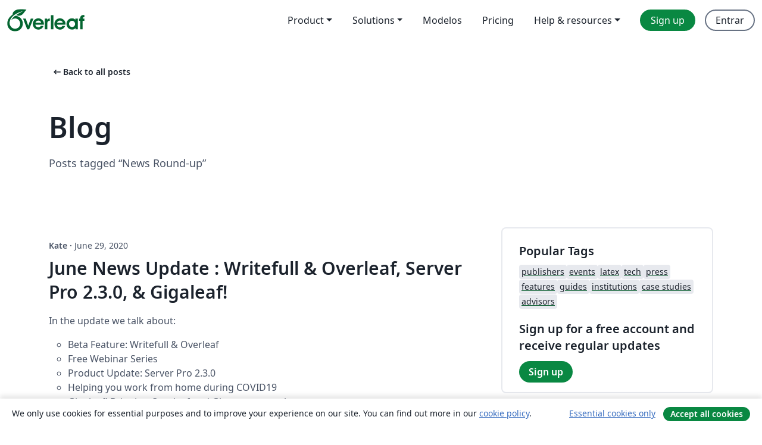

--- FILE ---
content_type: text/html; charset=utf-8
request_url: https://pt.overleaf.com/blog/tagged/News%20Round-up/page/1
body_size: 11388
content:
<!DOCTYPE html><html lang="pt"><head><title translate="no">Blog - Overleaf, Editor LaTeX Online</title><meta name="twitter:title" content="Blog"><meta name="og:title" content="Blog"><meta name="description" content="Um editor de LaTeX online fácil de usar. Sem instalação, colaboração em tempo real, controle de versões, centenas de templates LaTeX e mais."><meta itemprop="description" content="Um editor de LaTeX online fácil de usar. Sem instalação, colaboração em tempo real, controle de versões, centenas de templates LaTeX e mais."><meta itemprop="image" content="https://cdn.overleaf.com/img/ol-brand/overleaf_og_logo.png"><meta name="image" content="https://cdn.overleaf.com/img/ol-brand/overleaf_og_logo.png"><meta itemprop="name" content="Overleaf, the Online LaTeX Editor"><meta name="twitter:card" content="summary"><meta name="twitter:site" content="@overleaf"><meta name="twitter:description" content="Um editor de LaTeX online fácil de usar. Sem instalação, colaboração em tempo real, controle de versões, centenas de templates LaTeX e mais."><meta name="twitter:image" content="https://cdn.overleaf.com/img/ol-brand/overleaf_og_logo.png"><meta property="fb:app_id" content="400474170024644"><meta property="og:description" content="Um editor de LaTeX online fácil de usar. Sem instalação, colaboração em tempo real, controle de versões, centenas de templates LaTeX e mais."><meta property="og:image" content="https://cdn.overleaf.com/img/ol-brand/overleaf_og_logo.png"><meta property="og:type" content="website"><meta name="viewport" content="width=device-width, initial-scale=1.0, user-scalable=yes"><link rel="icon" sizes="32x32" href="https://cdn.overleaf.com/favicon-32x32.png"><link rel="icon" sizes="16x16" href="https://cdn.overleaf.com/favicon-16x16.png"><link rel="icon" href="https://cdn.overleaf.com/favicon.svg" type="image/svg+xml"><link rel="apple-touch-icon" href="https://cdn.overleaf.com/apple-touch-icon.png"><link rel="mask-icon" href="https://cdn.overleaf.com/mask-favicon.svg" color="#046530"><link rel="canonical" href="https://pt.overleaf.com/blog/tagged/News%20Round-up/page/1"><link rel="manifest" href="https://cdn.overleaf.com/web.sitemanifest"><link rel="stylesheet" href="https://cdn.overleaf.com/stylesheets/main-style-b21ed8b154ab14d3b70e.css" id="main-stylesheet"><link rel="alternate" href="https://www.overleaf.com/blog/tagged/News%20Round-up/page/1" hreflang="en"><link rel="alternate" href="https://cs.overleaf.com/blog/tagged/News%20Round-up/page/1" hreflang="cs"><link rel="alternate" href="https://es.overleaf.com/blog/tagged/News%20Round-up/page/1" hreflang="es"><link rel="alternate" href="https://pt.overleaf.com/blog/tagged/News%20Round-up/page/1" hreflang="pt"><link rel="alternate" href="https://fr.overleaf.com/blog/tagged/News%20Round-up/page/1" hreflang="fr"><link rel="alternate" href="https://de.overleaf.com/blog/tagged/News%20Round-up/page/1" hreflang="de"><link rel="alternate" href="https://sv.overleaf.com/blog/tagged/News%20Round-up/page/1" hreflang="sv"><link rel="alternate" href="https://tr.overleaf.com/blog/tagged/News%20Round-up/page/1" hreflang="tr"><link rel="alternate" href="https://it.overleaf.com/blog/tagged/News%20Round-up/page/1" hreflang="it"><link rel="alternate" href="https://cn.overleaf.com/blog/tagged/News%20Round-up/page/1" hreflang="zh-CN"><link rel="alternate" href="https://no.overleaf.com/blog/tagged/News%20Round-up/page/1" hreflang="no"><link rel="alternate" href="https://ru.overleaf.com/blog/tagged/News%20Round-up/page/1" hreflang="ru"><link rel="alternate" href="https://da.overleaf.com/blog/tagged/News%20Round-up/page/1" hreflang="da"><link rel="alternate" href="https://ko.overleaf.com/blog/tagged/News%20Round-up/page/1" hreflang="ko"><link rel="alternate" href="https://ja.overleaf.com/blog/tagged/News%20Round-up/page/1" hreflang="ja"><link rel="preload" href="https://cdn.overleaf.com/js/pt-json-21fdf60c0da5c48cd0f0.js" as="script" nonce="rClIFNuYTpqfpHcKJVMV7w=="><script type="text/javascript" nonce="rClIFNuYTpqfpHcKJVMV7w==" id="ga-loader" data-ga-token="UA-112092690-1" data-ga-token-v4="G-RV4YBCCCWJ" data-cookie-domain=".overleaf.com" data-session-analytics-id="53a14d49-78a2-45f9-9e07-a29d596be4a8">var gaSettings = document.querySelector('#ga-loader').dataset;
var gaid = gaSettings.gaTokenV4;
var gaToken = gaSettings.gaToken;
var cookieDomain = gaSettings.cookieDomain;
var sessionAnalyticsId = gaSettings.sessionAnalyticsId;
if(gaid) {
    var additionalGaConfig = sessionAnalyticsId ? { 'user_id': sessionAnalyticsId } : {};
    window.dataLayer = window.dataLayer || [];
    function gtag(){
        dataLayer.push(arguments);
    }
    gtag('js', new Date());
    gtag('config', gaid, { 'anonymize_ip': true, ...additionalGaConfig });
}
if (gaToken) {
    window.ga = window.ga || function () {
        (window.ga.q = window.ga.q || []).push(arguments);
    }, window.ga.l = 1 * new Date();
}
var loadGA = window.olLoadGA = function() {
    if (gaid) {
        var s = document.createElement('script');
        s.setAttribute('async', 'async');
        s.setAttribute('src', 'https://www.googletagmanager.com/gtag/js?id=' + gaid);
        document.querySelector('head').append(s);
    } 
    if (gaToken) {
        (function(i,s,o,g,r,a,m){i['GoogleAnalyticsObject']=r;i[r]=i[r]||function(){
        (i[r].q=i[r].q||[]).push(arguments)},i[r].l=1*new Date();a=s.createElement(o),
        m=s.getElementsByTagName(o)[0];a.async=1;a.src=g;m.parentNode.insertBefore(a,m)
        })(window,document,'script','//www.google-analytics.com/analytics.js','ga');
        ga('create', gaToken, cookieDomain.replace(/^\./, ""));
        ga('set', 'anonymizeIp', true);
        if (sessionAnalyticsId) {
            ga('set', 'userId', sessionAnalyticsId);
        }
        ga('send', 'pageview');
    }
};
// Check if consent given (features/cookie-banner)
var oaCookie = document.cookie.split('; ').find(function(cookie) {
    return cookie.startsWith('oa=');
});
if(oaCookie) {
    var oaCookieValue = oaCookie.split('=')[1];
    if(oaCookieValue === '1') {
        loadGA();
    }
}
</script><meta name="ol-csrfToken" content="8L4v9U4F-mMVzpV4lzuju7it8JMRo3mGrXpg"><meta name="ol-baseAssetPath" content="https://cdn.overleaf.com/"><meta name="ol-mathJaxPath" content="/js/libs/mathjax-3.2.2/es5/tex-svg-full.js"><meta name="ol-dictionariesRoot" content="/js/dictionaries/0.0.3/"><meta name="ol-usersEmail" content=""><meta name="ol-ab" data-type="json" content="{}"><meta name="ol-user_id"><meta name="ol-i18n" data-type="json" content="{&quot;currentLangCode&quot;:&quot;pt&quot;}"><meta name="ol-ExposedSettings" data-type="json" content="{&quot;isOverleaf&quot;:true,&quot;appName&quot;:&quot;Overleaf&quot;,&quot;adminEmail&quot;:&quot;support@overleaf.com&quot;,&quot;dropboxAppName&quot;:&quot;Overleaf&quot;,&quot;ieeeBrandId&quot;:15,&quot;hasAffiliationsFeature&quot;:true,&quot;hasSamlFeature&quot;:true,&quot;samlInitPath&quot;:&quot;/saml/ukamf/init&quot;,&quot;hasLinkUrlFeature&quot;:true,&quot;hasLinkedProjectFileFeature&quot;:true,&quot;hasLinkedProjectOutputFileFeature&quot;:true,&quot;siteUrl&quot;:&quot;https://www.overleaf.com&quot;,&quot;emailConfirmationDisabled&quot;:false,&quot;maxEntitiesPerProject&quot;:2000,&quot;maxUploadSize&quot;:52428800,&quot;projectUploadTimeout&quot;:120000,&quot;recaptchaSiteKey&quot;:&quot;6LebiTwUAAAAAMuPyjA4pDA4jxPxPe2K9_ndL74Q&quot;,&quot;recaptchaDisabled&quot;:{&quot;invite&quot;:true,&quot;login&quot;:false,&quot;passwordReset&quot;:false,&quot;register&quot;:false,&quot;addEmail&quot;:false},&quot;textExtensions&quot;:[&quot;tex&quot;,&quot;latex&quot;,&quot;sty&quot;,&quot;cls&quot;,&quot;bst&quot;,&quot;bib&quot;,&quot;bibtex&quot;,&quot;txt&quot;,&quot;tikz&quot;,&quot;mtx&quot;,&quot;rtex&quot;,&quot;md&quot;,&quot;asy&quot;,&quot;lbx&quot;,&quot;bbx&quot;,&quot;cbx&quot;,&quot;m&quot;,&quot;lco&quot;,&quot;dtx&quot;,&quot;ins&quot;,&quot;ist&quot;,&quot;def&quot;,&quot;clo&quot;,&quot;ldf&quot;,&quot;rmd&quot;,&quot;lua&quot;,&quot;gv&quot;,&quot;mf&quot;,&quot;yml&quot;,&quot;yaml&quot;,&quot;lhs&quot;,&quot;mk&quot;,&quot;xmpdata&quot;,&quot;cfg&quot;,&quot;rnw&quot;,&quot;ltx&quot;,&quot;inc&quot;],&quot;editableFilenames&quot;:[&quot;latexmkrc&quot;,&quot;.latexmkrc&quot;,&quot;makefile&quot;,&quot;gnumakefile&quot;],&quot;validRootDocExtensions&quot;:[&quot;tex&quot;,&quot;Rtex&quot;,&quot;ltx&quot;,&quot;Rnw&quot;],&quot;fileIgnorePattern&quot;:&quot;**/{{__MACOSX,.git,.texpadtmp,.R}{,/**},.!(latexmkrc),*.{dvi,aux,log,toc,out,pdfsync,synctex,synctex(busy),fdb_latexmk,fls,nlo,ind,glo,gls,glg,bbl,blg,doc,docx,gz,swp}}&quot;,&quot;sentryAllowedOriginRegex&quot;:&quot;^(https://[a-z]+\\\\.overleaf.com|https://cdn.overleaf.com|https://compiles.overleafusercontent.com)/&quot;,&quot;sentryDsn&quot;:&quot;https://4f0989f11cb54142a5c3d98b421b930a@app.getsentry.com/34706&quot;,&quot;sentryEnvironment&quot;:&quot;production&quot;,&quot;sentryRelease&quot;:&quot;4a07f16146ac99e6fb1fdf09d222e6832cc93079&quot;,&quot;hotjarId&quot;:&quot;5148484&quot;,&quot;hotjarVersion&quot;:&quot;6&quot;,&quot;enableSubscriptions&quot;:true,&quot;gaToken&quot;:&quot;UA-112092690-1&quot;,&quot;gaTokenV4&quot;:&quot;G-RV4YBCCCWJ&quot;,&quot;propensityId&quot;:&quot;propensity-001384&quot;,&quot;cookieDomain&quot;:&quot;.overleaf.com&quot;,&quot;templateLinks&quot;:[{&quot;name&quot;:&quot;Journal articles&quot;,&quot;url&quot;:&quot;/gallery/tagged/academic-journal&quot;,&quot;trackingKey&quot;:&quot;academic-journal&quot;},{&quot;name&quot;:&quot;Books&quot;,&quot;url&quot;:&quot;/gallery/tagged/book&quot;,&quot;trackingKey&quot;:&quot;book&quot;},{&quot;name&quot;:&quot;Formal letters&quot;,&quot;url&quot;:&quot;/gallery/tagged/formal-letter&quot;,&quot;trackingKey&quot;:&quot;formal-letter&quot;},{&quot;name&quot;:&quot;Assignments&quot;,&quot;url&quot;:&quot;/gallery/tagged/homework&quot;,&quot;trackingKey&quot;:&quot;homework-assignment&quot;},{&quot;name&quot;:&quot;Posters&quot;,&quot;url&quot;:&quot;/gallery/tagged/poster&quot;,&quot;trackingKey&quot;:&quot;poster&quot;},{&quot;name&quot;:&quot;Presentations&quot;,&quot;url&quot;:&quot;/gallery/tagged/presentation&quot;,&quot;trackingKey&quot;:&quot;presentation&quot;},{&quot;name&quot;:&quot;Reports&quot;,&quot;url&quot;:&quot;/gallery/tagged/report&quot;,&quot;trackingKey&quot;:&quot;lab-report&quot;},{&quot;name&quot;:&quot;CVs and résumés&quot;,&quot;url&quot;:&quot;/gallery/tagged/cv&quot;,&quot;trackingKey&quot;:&quot;cv&quot;},{&quot;name&quot;:&quot;Theses&quot;,&quot;url&quot;:&quot;/gallery/tagged/thesis&quot;,&quot;trackingKey&quot;:&quot;thesis&quot;},{&quot;name&quot;:&quot;view_all&quot;,&quot;url&quot;:&quot;/latex/templates&quot;,&quot;trackingKey&quot;:&quot;view-all&quot;}],&quot;labsEnabled&quot;:true,&quot;wikiEnabled&quot;:true,&quot;templatesEnabled&quot;:true,&quot;cioWriteKey&quot;:&quot;2530db5896ec00db632a&quot;,&quot;cioSiteId&quot;:&quot;6420c27bb72163938e7d&quot;,&quot;linkedInInsightsPartnerId&quot;:&quot;7472905&quot;}"><meta name="ol-splitTestVariants" data-type="json" content="{}"><meta name="ol-splitTestInfo" data-type="json" content="{}"><meta name="ol-algolia" data-type="json" content="{&quot;appId&quot;:&quot;SK53GL4JLY&quot;,&quot;apiKey&quot;:&quot;9ac63d917afab223adbd2cd09ad0eb17&quot;,&quot;indexes&quot;:{&quot;wiki&quot;:&quot;learn-wiki&quot;,&quot;gallery&quot;:&quot;gallery-production&quot;}}"><meta name="ol-isManagedAccount" data-type="boolean"><meta name="ol-shouldLoadHotjar" data-type="boolean"><meta name="ol-no-single-dollar" data-type="boolean" content></head><body class="website-redesign" data-theme="default"><a class="skip-to-content" href="#main-content">Skip to content</a><nav class="navbar navbar-default navbar-main navbar-expand-lg website-redesign-navbar" aria-label="Primary"><div class="container-fluid navbar-container"><div class="navbar-header"><a class="navbar-brand" href="/" aria-label="Overleaf"><div class="navbar-logo"></div></a></div><button class="navbar-toggler collapsed" id="navbar-toggle-btn" type="button" data-bs-toggle="collapse" data-bs-target="#navbar-main-collapse" aria-controls="navbar-main-collapse" aria-expanded="false" aria-label="Toggle Navegação"><span class="material-symbols" aria-hidden="true" translate="no">menu</span></button><div class="navbar-collapse collapse" id="navbar-main-collapse"><ul class="nav navbar-nav navbar-right ms-auto" role="menubar"><!-- loop over header_extras--><li class="dropdown subdued" role="none"><button class="dropdown-toggle" aria-haspopup="true" aria-expanded="false" data-bs-toggle="dropdown" role="menuitem" event-tracking="menu-expand" event-tracking-mb="true" event-tracking-trigger="click" event-segmentation="{&quot;item&quot;:&quot;product&quot;,&quot;location&quot;:&quot;top-menu&quot;}">Product</button><ul class="dropdown-menu dropdown-menu-end" role="menu"><li role="none"><a class="dropdown-item" role="menuitem" href="/about/features-overview" event-tracking="menu-click" event-tracking-mb="true" event-tracking-trigger="click" event-segmentation='{"item":"premium-features","location":"top-menu"}'>Recursos</a></li><li role="none"><a class="dropdown-item" role="menuitem" href="/about/ai-features" event-tracking="menu-click" event-tracking-mb="true" event-tracking-trigger="click" event-segmentation='{"item":"ai-features","location":"top-menu"}'>AI</a></li></ul></li><li class="dropdown subdued" role="none"><button class="dropdown-toggle" aria-haspopup="true" aria-expanded="false" data-bs-toggle="dropdown" role="menuitem" event-tracking="menu-expand" event-tracking-mb="true" event-tracking-trigger="click" event-segmentation="{&quot;item&quot;:&quot;solutions&quot;,&quot;location&quot;:&quot;top-menu&quot;}">Solutions</button><ul class="dropdown-menu dropdown-menu-end" role="menu"><li role="none"><a class="dropdown-item" role="menuitem" href="/for/enterprises" event-tracking="menu-click" event-tracking-mb="true" event-tracking-trigger="click" event-segmentation='{"item":"enterprises","location":"top-menu"}'>For business</a></li><li role="none"><a class="dropdown-item" role="menuitem" href="/for/universities" event-tracking="menu-click" event-tracking-mb="true" event-tracking-trigger="click" event-segmentation='{"item":"universities","location":"top-menu"}'>For universities</a></li><li role="none"><a class="dropdown-item" role="menuitem" href="/for/government" event-tracking="menu-click" event-tracking-mb="true" event-tracking-trigger="click" event-segmentation='{"item":"government","location":"top-menu"}'>For government</a></li><li role="none"><a class="dropdown-item" role="menuitem" href="/for/publishers" event-tracking="menu-click" event-tracking-mb="true" event-tracking-trigger="click" event-segmentation='{"item":"publishers","location":"top-menu"}'>For publishers</a></li><li role="none"><a class="dropdown-item" role="menuitem" href="/about/customer-stories" event-tracking="menu-click" event-tracking-mb="true" event-tracking-trigger="click" event-segmentation='{"item":"customer-stories","location":"top-menu"}'>Customer stories</a></li></ul></li><li class="subdued" role="none"><a class="nav-link subdued" role="menuitem" href="/latex/templates" event-tracking="menu-click" event-tracking-mb="true" event-tracking-trigger="click" event-segmentation='{"item":"templates","location":"top-menu"}'>Modelos</a></li><li class="subdued" role="none"><a class="nav-link subdued" role="menuitem" href="/user/subscription/plans" event-tracking="menu-click" event-tracking-mb="true" event-tracking-trigger="click" event-segmentation='{"item":"pricing","location":"top-menu"}'>Pricing</a></li><li class="dropdown subdued nav-item-help" role="none"><button class="dropdown-toggle" aria-haspopup="true" aria-expanded="false" data-bs-toggle="dropdown" role="menuitem" event-tracking="menu-expand" event-tracking-mb="true" event-tracking-trigger="click" event-segmentation="{&quot;item&quot;:&quot;help-and-resources&quot;,&quot;location&quot;:&quot;top-menu&quot;}">Help & resources</button><ul class="dropdown-menu dropdown-menu-end" role="menu"><li role="none"><a class="dropdown-item" role="menuitem" href="/learn" event-tracking="menu-click" event-tracking-mb="true" event-tracking-trigger="click" event-segmentation='{"item":"learn","location":"top-menu"}'>Documentação</a></li><li role="none"><a class="dropdown-item" role="menuitem" href="/for/community/resources" event-tracking="menu-click" event-tracking-mb="true" event-tracking-trigger="click" event-segmentation='{"item":"help-guides","location":"top-menu"}'>Help guides</a></li><li role="none"><a class="dropdown-item" role="menuitem" href="/about/why-latex" event-tracking="menu-click" event-tracking-mb="true" event-tracking-trigger="click" event-segmentation='{"item":"why-latex","location":"top-menu"}'>Why LaTeX?</a></li><li role="none"><a class="dropdown-item" role="menuitem" href="/blog" event-tracking="menu-click" event-tracking-mb="true" event-tracking-trigger="click" event-segmentation='{"item":"blog","location":"top-menu"}'>Blog</a></li><li role="none"><a class="dropdown-item" role="menuitem" data-ol-open-contact-form-modal="contact-us" data-bs-target="#contactUsModal" href data-bs-toggle="modal" event-tracking="menu-click" event-tracking-mb="true" event-tracking-trigger="click" event-segmentation='{"item":"contact","location":"top-menu"}'><span>Entre em Contato</span></a></li></ul></li><!-- logged out--><!-- register link--><li class="primary" role="none"><a class="nav-link" role="menuitem" href="/register" event-tracking="menu-click" event-tracking-action="clicked" event-tracking-trigger="click" event-tracking-mb="true" event-segmentation='{"page":"/blog/tagged/News%20Round-up/page/1","item":"register","location":"top-menu"}'>Sign up</a></li><!-- login link--><li role="none"><a class="nav-link" role="menuitem" href="/login" event-tracking="menu-click" event-tracking-action="clicked" event-tracking-trigger="click" event-tracking-mb="true" event-segmentation='{"page":"/blog/tagged/News%20Round-up/page/1","item":"login","location":"top-menu"}'>Entrar</a></li><!-- projects link and account menu--></ul></div></div></nav><main class="content cms-page content-page" id="main-content"><div class="container blog-container blog-tagged-list-container"><div class="row section-row"><div class="col-sm-12"><a class="previous-page-link" href="/blog"><span class="material-symbols material-symbols-rounded" aria-hidden="true" translate="no">arrow_left_alt</span>Back to all posts</a><h1 class="blog-list-container-title"><span>Blog</span><small>Posts tagged “News Round-up”</small></h1></div></div><div class="blog"><div class="row section-row"><div class="col-sm-12 col-lg-8"><ul class="blog-list"><li class="blog-post"><small class="blog-date"><b>Kate&nbsp;</b><b aria-hidden>·&nbsp;</b>June 29, 2020</small><h2 class="blog-post-title-link"><a href="/blog/june-news-update-writefull-and-overleaf-server-pro-2-3-0-and-gigaleaf">June News Update : Writefull &amp; Overleaf, Server Pro 2.3.0, &amp; Gigaleaf!</a></h2><div class="row blog-content-preview"><div class="col-sm-12"><div data-ol-mathjax><p>In the update we talk about:</p>
<ul>
 <li>Beta Feature: Writefull &amp; Overleaf</li>
<li>Free Webinar Series</li>
  <li>Product Update: Server Pro 2.3.0</li>
  <li>Helping you work from home during COVID19</li>
  <li>Gigaleaf! Bringing Overleaf and Gigantum together</li>
<li>Customer Appreciation</li>  
</ul></div></div></div><div class="row blog-tags"><div class="col-sm-12"><div class="tags"><ul class="badge-link-list"><li><a class="badge-link badge-link-light" href="/blog/tagged/News Round-up"><span class="badge text-dark bg-light"><span class="badge-content" data-badge-tooltip data-bs-placement="bottom" data-bs-title="News Round-up">News Round-up</span></span></a></li></ul></div></div></div><div class="row row-spaced"><div class="col-sm-12 blog-read-more"><a href="/blog/june-news-update-writefull-and-overleaf-server-pro-2-3-0-and-gigaleaf">Read more<span class="material-symbols material-symbols-rounded" aria-hidden="true" translate="no">arrow_right_alt</span></a></div></div></li><li class="blog-post"><small class="blog-date"><b>Kate&nbsp;</b><b aria-hidden>·&nbsp;</b>April 30, 2020</small><h2 class="blog-post-title-link"><a href="/blog/april-news-update-wfh2020-upgrade-vialab-casestudy-and-new-webinars">April News Update : WFH2020 Upgrade, Vialab Casestudy and New Webinars</a></h2><div class="row blog-content-preview"><div class="col-sm-12"><div data-ol-mathjax><p>In the update we talk about:</p>
<ul><li>Helping you and your team work from home</li>
<li>Case Study: Overleaf Helps Vialab with their Academic Collaboration at Ontario Tech and Beyond</li>
  <li>New Customer Appreciation</li>
  <li>New Webinar Program</li>
  <li>Why I chose LaTeX over the usual Word processing software </li>
  </ul></div></div></div><div class="row blog-tags"><div class="col-sm-12"><div class="tags"><ul class="badge-link-list"><li><a class="badge-link badge-link-light" href="/blog/tagged/News Round-up"><span class="badge text-dark bg-light"><span class="badge-content" data-badge-tooltip data-bs-placement="bottom" data-bs-title="News Round-up">News Round-up</span></span></a></li></ul></div></div></div><div class="row row-spaced"><div class="col-sm-12 blog-read-more"><a href="/blog/april-news-update-wfh2020-upgrade-vialab-casestudy-and-new-webinars">Read more<span class="material-symbols material-symbols-rounded" aria-hidden="true" translate="no">arrow_right_alt</span></a></div></div></li><li class="blog-post"><small class="blog-date"><b>Kate&nbsp;</b><b aria-hidden>·&nbsp;</b>March 10, 2020</small><h2 class="blog-post-title-link"><a href="/blog/march-news-update-tex-live-2019-and-intro-to-luatex-part-2">March News Update : TeX Live 2019 &amp; Intro to LuaTeX Part 2</a></h2><div class="row blog-content-preview"><div class="col-sm-12"><div data-ol-mathjax><p>Catch-up on the lastest updates from the our March 2020 news round-up, including:</p>
<ul>
<li>TeX Live 2019 Update</li>
<li>Intro to LuaTeX Part 2</li>
<li>Save The Date</li>
<li>Popular Resources</li>
</ul>
</div></div></div><div class="row blog-tags"><div class="col-sm-12"><div class="tags"><ul class="badge-link-list"><li><a class="badge-link badge-link-light" href="/blog/tagged/News Round-up"><span class="badge text-dark bg-light"><span class="badge-content" data-badge-tooltip data-bs-placement="bottom" data-bs-title="News Round-up">News Round-up</span></span></a></li><li><a class="badge-link badge-link-light" href="/blog/tagged/tex live"><span class="badge text-dark bg-light"><span class="badge-content" data-badge-tooltip data-bs-placement="bottom" data-bs-title="tex live">tex live</span></span></a></li></ul></div></div></div><div class="row row-spaced"><div class="col-sm-12 blog-read-more"><a href="/blog/march-news-update-tex-live-2019-and-intro-to-luatex-part-2">Read more<span class="material-symbols material-symbols-rounded" aria-hidden="true" translate="no">arrow_right_alt</span></a></div></div></li><li class="blog-post"><small class="blog-date"><b>Kate&nbsp;</b><b aria-hidden>·&nbsp;</b>January 20, 2020</small><h2 class="blog-post-title-link"><a href="/blog/january-news-update">January News Update</a></h2><div class="row blog-content-preview"><div class="col-sm-12"><div data-ol-mathjax><p>Catch-up on the lastest updates from the Overleaf team in our January 2020 news round-up, including:</p>
<ul>
<li>Our reflections on 2019</li>
<li>Thinking of a fresh start for 2020</li>
<li>Download your 2020 LaTeX calendars</li>
<li>New Customer Appreciation</li>
</ul>
</div></div></div><div class="row blog-tags"><div class="col-sm-12"><div class="tags"><ul class="badge-link-list"><li><a class="badge-link badge-link-light" href="/blog/tagged/News Round-up"><span class="badge text-dark bg-light"><span class="badge-content" data-badge-tooltip data-bs-placement="bottom" data-bs-title="News Round-up">News Round-up</span></span></a></li></ul></div></div></div><div class="row row-spaced"><div class="col-sm-12 blog-read-more"><a href="/blog/january-news-update">Read more<span class="material-symbols material-symbols-rounded" aria-hidden="true" translate="no">arrow_right_alt</span></a></div></div></li><li class="blog-post"><small class="blog-date"><b>Paul&nbsp;</b><b aria-hidden>·&nbsp;</b>December 12, 2019</small><h2 class="blog-post-title-link"><a href="/blog/december-2019-news-update">December News Update</a></h2><div class="row blog-content-preview"><div class="col-sm-12"><div data-ol-mathjax><p>As we bring the year to a close, we’re excited to share some significant recent milestones and new announcements!</p>
</div></div></div><div class="row blog-tags"><div class="col-sm-12"><div class="tags"><ul class="badge-link-list"><li><a class="badge-link badge-link-light" href="/blog/tagged/News Round-up"><span class="badge text-dark bg-light"><span class="badge-content" data-badge-tooltip data-bs-placement="bottom" data-bs-title="News Round-up">News Round-up</span></span></a></li></ul></div></div></div><div class="row row-spaced"><div class="col-sm-12 blog-read-more"><a href="/blog/december-2019-news-update">Read more<span class="material-symbols material-symbols-rounded" aria-hidden="true" translate="no">arrow_right_alt</span></a></div></div></li></ul><nav role="navigation" aria-label="Pagination Navigation"><ul class="pagination"><li class="active"><span aria-label="Current Page, Page 1" aria-current="true">1</span></li><li><a aria-label="Go to page 2" href="/blog/tagged/News Round-up/page/2">2</a></li><li><a aria-label="Go to next page" href="/blog/tagged/News Round-up/page/2" rel="next">Next
<span aria-hidden="true">&gt;</span></a></li><li><a aria-label="Go to last page" href="/blog/tagged/News Round-up/page/2">Last
<span aria-hidden="true">&gt;&gt;</span></a></li></ul></nav></div><div class="col-sm-12 col-lg-4"><div class="card card-grey-border sidebar-blog"><div class="card-body"><h2>Popular Tags</h2><div class="tags"><ul class="badge-link-list"><li><a class="badge-link badge-link-light" href="/blog/tagged/publishers"><span class="badge text-dark bg-light"><span class="badge-content" data-badge-tooltip data-bs-placement="bottom" data-bs-title="publishers">publishers</span></span></a></li><li><a class="badge-link badge-link-light" href="/blog/tagged/events"><span class="badge text-dark bg-light"><span class="badge-content" data-badge-tooltip data-bs-placement="bottom" data-bs-title="events">events</span></span></a></li><li><a class="badge-link badge-link-light" href="/blog/tagged/latex"><span class="badge text-dark bg-light"><span class="badge-content" data-badge-tooltip data-bs-placement="bottom" data-bs-title="latex">latex</span></span></a></li><li><a class="badge-link badge-link-light" href="/blog/tagged/tech"><span class="badge text-dark bg-light"><span class="badge-content" data-badge-tooltip data-bs-placement="bottom" data-bs-title="tech">tech</span></span></a></li><li><a class="badge-link badge-link-light" href="/blog/tagged/press"><span class="badge text-dark bg-light"><span class="badge-content" data-badge-tooltip data-bs-placement="bottom" data-bs-title="press">press</span></span></a></li><li><a class="badge-link badge-link-light" href="/blog/tagged/features"><span class="badge text-dark bg-light"><span class="badge-content" data-badge-tooltip data-bs-placement="bottom" data-bs-title="features">features</span></span></a></li><li><a class="badge-link badge-link-light" href="/blog/tagged/guides"><span class="badge text-dark bg-light"><span class="badge-content" data-badge-tooltip data-bs-placement="bottom" data-bs-title="guides">guides</span></span></a></li><li><a class="badge-link badge-link-light" href="/blog/tagged/institutions"><span class="badge text-dark bg-light"><span class="badge-content" data-badge-tooltip data-bs-placement="bottom" data-bs-title="institutions">institutions</span></span></a></li><li><a class="badge-link badge-link-light" href="/blog/tagged/case studies"><span class="badge text-dark bg-light"><span class="badge-content" data-badge-tooltip data-bs-placement="bottom" data-bs-title="case studies">case studies</span></span></a></li><li><a class="badge-link badge-link-light" href="/blog/tagged/advisors"><span class="badge text-dark bg-light"><span class="badge-content" data-badge-tooltip data-bs-placement="bottom" data-bs-title="advisors">advisors</span></span></a></li></ul></div><div class="sidebar-register-container"><h2>Sign up for a free account and receive regular updates</h2><a class="btn btn-primary" href="/register">Sign up</a></div></div></div></div></div></div><div class="row section-row"><div class="col-md-12"><div class="begin-now-card"><div class="card card-pattern"><div class="card-body"><p class="dm-mono"><span class="font-size-display-xs"><span class="text-purple-bright">\begin</span><wbr><span class="text-green-bright">{</span><span>now</span><span class="text-green-bright">}</span></span></p><p>Discover why over 25 million people worldwide trust Overleaf with their work.</p><p class="card-links"><a class="btn btn-primary card-link" href="/register">Sign up for free</a><a class="btn card-link btn-secondary" href="/user/subscription/plans">Explore all plans</a></p></div></div></div></div></div></div></main><footer class="fat-footer hidden-print website-redesign-fat-footer"><div class="fat-footer-container"><div class="fat-footer-sections"><div class="footer-section" id="footer-brand"><a class="footer-brand" href="/" aria-label="Overleaf"></a></div><div class="footer-section"><h2 class="footer-section-heading">Sobre</h2><ul class="list-unstyled"><li><a href="/about">About us</a></li><li><a href="https://digitalscience.pinpointhq.com/">Careers</a></li><li><a href="/blog">Blog</a></li></ul></div><div class="footer-section"><h2 class="footer-section-heading">Solutions</h2><ul class="list-unstyled"><li><a href="/for/enterprises">For business</a></li><li><a href="/for/universities">For universities</a></li><li><a href="/for/government">For government</a></li><li><a href="/for/publishers">For publishers</a></li><li><a href="/about/customer-stories">Customer stories</a></li></ul></div><div class="footer-section"><h2 class="footer-section-heading">Learn</h2><ul class="list-unstyled"><li><a href="/learn/latex/Learn_LaTeX_in_30_minutes">Learn LaTeX in 30 minutes</a></li><li><a href="/latex/templates">Modelos</a></li><li><a href="/events/webinars">Webinars</a></li><li><a href="/learn/latex/Tutorials">Tutorials</a></li><li><a href="/learn/latex/Inserting_Images">How to insert images</a></li><li><a href="/learn/latex/Tables">How to create tables</a></li></ul></div><div class="footer-section"><h2 class="footer-section-heading">Pricing</h2><ul class="list-unstyled"><li><a href="/user/subscription/plans?itm_referrer=footer-for-indv">For individuals</a></li><li><a href="/user/subscription/plans?plan=group&amp;itm_referrer=footer-for-groups">For groups and organizations</a></li><li><a href="/user/subscription/plans?itm_referrer=footer-for-students#student-annual">For students</a></li></ul></div><div class="footer-section"><h2 class="footer-section-heading">Get involved</h2><ul class="list-unstyled"><li><a href="https://forms.gle/67PSpN1bLnjGCmPQ9">Let us know what you think</a></li></ul></div><div class="footer-section"><h2 class="footer-section-heading">Ajuda</h2><ul class="list-unstyled"><li><a href="/learn">Documentação </a></li><li><a href="/contact">Contact us </a></li><li><a href="https://status.overleaf.com/">Website status</a></li></ul></div></div><div class="fat-footer-base"><div class="fat-footer-base-section fat-footer-base-meta"><div class="fat-footer-base-item"><div class="fat-footer-base-copyright">© 2026 Overleaf</div><a href="/legal">Privacy and Terms</a><a href="https://www.digital-science.com/security-certifications/">Compliance</a></div><ul class="fat-footer-base-item list-unstyled fat-footer-base-language"><li class="dropdown dropup subdued language-picker" dropdown><button class="btn btn-link btn-inline-link" id="language-picker-toggle" dropdown-toggle data-ol-lang-selector-tooltip data-bs-toggle="dropdown" aria-haspopup="true" aria-expanded="false" aria-label="Select Idioma" tooltip="Idioma" title="Idioma"><span class="material-symbols" aria-hidden="true" translate="no">translate</span>&nbsp;<span class="language-picker-text">Português</span></button><ul class="dropdown-menu dropdown-menu-sm-width" role="menu" aria-labelledby="language-picker-toggle"><li class="dropdown-header">Idioma</li><li class="lng-option"><a class="menu-indent dropdown-item" href="https://www.overleaf.com/blog/tagged/News%20Round-up/page/1" role="menuitem" aria-selected="false">English</a></li><li class="lng-option"><a class="menu-indent dropdown-item" href="https://cs.overleaf.com/blog/tagged/News%20Round-up/page/1" role="menuitem" aria-selected="false">Čeština</a></li><li class="lng-option"><a class="menu-indent dropdown-item" href="https://es.overleaf.com/blog/tagged/News%20Round-up/page/1" role="menuitem" aria-selected="false">Español</a></li><li class="lng-option"><a class="menu-indent dropdown-item active" href="https://pt.overleaf.com/blog/tagged/News%20Round-up/page/1" role="menuitem" aria-selected="true">Português<span class="material-symbols dropdown-item-trailing-icon" aria-hidden="true" translate="no">check</span></a></li><li class="lng-option"><a class="menu-indent dropdown-item" href="https://fr.overleaf.com/blog/tagged/News%20Round-up/page/1" role="menuitem" aria-selected="false">Français</a></li><li class="lng-option"><a class="menu-indent dropdown-item" href="https://de.overleaf.com/blog/tagged/News%20Round-up/page/1" role="menuitem" aria-selected="false">Deutsch</a></li><li class="lng-option"><a class="menu-indent dropdown-item" href="https://sv.overleaf.com/blog/tagged/News%20Round-up/page/1" role="menuitem" aria-selected="false">Svenska</a></li><li class="lng-option"><a class="menu-indent dropdown-item" href="https://tr.overleaf.com/blog/tagged/News%20Round-up/page/1" role="menuitem" aria-selected="false">Türkçe</a></li><li class="lng-option"><a class="menu-indent dropdown-item" href="https://it.overleaf.com/blog/tagged/News%20Round-up/page/1" role="menuitem" aria-selected="false">Italiano</a></li><li class="lng-option"><a class="menu-indent dropdown-item" href="https://cn.overleaf.com/blog/tagged/News%20Round-up/page/1" role="menuitem" aria-selected="false">简体中文</a></li><li class="lng-option"><a class="menu-indent dropdown-item" href="https://no.overleaf.com/blog/tagged/News%20Round-up/page/1" role="menuitem" aria-selected="false">Norsk</a></li><li class="lng-option"><a class="menu-indent dropdown-item" href="https://ru.overleaf.com/blog/tagged/News%20Round-up/page/1" role="menuitem" aria-selected="false">Русский</a></li><li class="lng-option"><a class="menu-indent dropdown-item" href="https://da.overleaf.com/blog/tagged/News%20Round-up/page/1" role="menuitem" aria-selected="false">Dansk</a></li><li class="lng-option"><a class="menu-indent dropdown-item" href="https://ko.overleaf.com/blog/tagged/News%20Round-up/page/1" role="menuitem" aria-selected="false">한국어</a></li><li class="lng-option"><a class="menu-indent dropdown-item" href="https://ja.overleaf.com/blog/tagged/News%20Round-up/page/1" role="menuitem" aria-selected="false">日本語</a></li></ul></li></ul></div><div class="fat-footer-base-section fat-footer-base-social"><div class="fat-footer-base-item"><a class="fat-footer-social x-logo" href="https://x.com/overleaf"><svg xmlns="http://www.w3.org/2000/svg" viewBox="0 0 1200 1227" height="25"><path d="M714.163 519.284L1160.89 0H1055.03L667.137 450.887L357.328 0H0L468.492 681.821L0 1226.37H105.866L515.491 750.218L842.672 1226.37H1200L714.137 519.284H714.163ZM569.165 687.828L521.697 619.934L144.011 79.6944H306.615L611.412 515.685L658.88 583.579L1055.08 1150.3H892.476L569.165 687.854V687.828Z"></path></svg><span class="visually-hidden">Overleaf on X</span></a><a class="fat-footer-social facebook-logo" href="https://www.facebook.com/overleaf.editor"><svg xmlns="http://www.w3.org/2000/svg" viewBox="0 0 666.66668 666.66717" height="25"><defs><clipPath id="a" clipPathUnits="userSpaceOnUse"><path d="M0 700h700V0H0Z"></path></clipPath></defs><g clip-path="url(#a)" transform="matrix(1.33333 0 0 -1.33333 -133.333 800)"><path class="background" d="M0 0c0 138.071-111.929 250-250 250S-500 138.071-500 0c0-117.245 80.715-215.622 189.606-242.638v166.242h-51.552V0h51.552v32.919c0 85.092 38.508 124.532 122.048 124.532 15.838 0 43.167-3.105 54.347-6.211V81.986c-5.901.621-16.149.932-28.882.932-40.993 0-56.832-15.528-56.832-55.9V0h81.659l-14.028-76.396h-67.631v-171.773C-95.927-233.218 0-127.818 0 0" fill="#0866ff" transform="translate(600 350)"></path><path class="text" d="m0 0 14.029 76.396H-67.63v27.019c0 40.372 15.838 55.899 56.831 55.899 12.733 0 22.981-.31 28.882-.931v69.253c-11.18 3.106-38.509 6.212-54.347 6.212-83.539 0-122.048-39.441-122.048-124.533V76.396h-51.552V0h51.552v-166.242a250.559 250.559 0 0 1 60.394-7.362c10.254 0 20.358.632 30.288 1.831V0Z" fill="#fff" transform="translate(447.918 273.604)"></path></g></svg><span class="visually-hidden">Overleaf on Facebook</span></a><a class="fat-footer-social linkedin-logo" href="https://www.linkedin.com/company/writelatex-limited"><svg xmlns="http://www.w3.org/2000/svg" viewBox="0 0 72 72" height="25"><g fill="none" fill-rule="evenodd"><path class="background" fill="#2867b2" d="M8 72h56a8 8 0 0 0 8-8V8a8 8 0 0 0-8-8H8a8 8 0 0 0-8 8v56a8 8 0 0 0 8 8"></path><path class="text" fill="#FFF" d="M62 62H51.316V43.802c0-4.99-1.896-7.777-5.845-7.777-4.296 0-6.54 2.901-6.54 7.777V62H28.632V27.333H38.93v4.67s3.096-5.729 10.453-5.729c7.353 0 12.617 4.49 12.617 13.777zM16.35 22.794c-3.508 0-6.35-2.864-6.35-6.397C10 12.864 12.842 10 16.35 10c3.507 0 6.347 2.864 6.347 6.397 0 3.533-2.84 6.397-6.348 6.397ZM11.032 62h10.736V27.333H11.033V62"></path></g></svg><span class="visually-hidden">Overleaf on LinkedIn</span></a></div></div></div></div></footer><section class="cookie-banner hidden-print hidden" aria-label="Cookie banner"><div class="cookie-banner-content">We only use cookies for essential purposes and to improve your experience on our site. You can find out more in our <a href="/legal#Cookies">cookie policy</a>.</div><div class="cookie-banner-actions"><button class="btn btn-link btn-sm" type="button" data-ol-cookie-banner-set-consent="essential">Essential cookies only</button><button class="btn btn-primary btn-sm" type="button" data-ol-cookie-banner-set-consent="all">Accept all cookies</button></div></section><div class="modal fade" id="contactUsModal" tabindex="-1" aria-labelledby="contactUsModalLabel" data-ol-contact-form-modal="contact-us"><div class="modal-dialog"><form name="contactForm" data-ol-async-form data-ol-contact-form data-ol-contact-form-with-search="true" role="form" aria-label="Entre em Contato" action="/support"><input name="inbox" type="hidden" value="support"><div class="modal-content"><div class="modal-header"><h4 class="modal-title" id="contactUsModalLabel">Entre em contato</h4><button class="btn-close" type="button" data-bs-dismiss="modal" aria-label="Fechar"><span aria-hidden="true"></span></button></div><div class="modal-body"><div data-ol-not-sent><div class="modal-form-messages"><div class="form-messages-bottom-margin" data-ol-form-messages-new-style="" role="alert"></div><div class="notification notification-type-error" hidden data-ol-custom-form-message="error_performing_request" role="alert" aria-live="polite"><div class="notification-icon"><span class="material-symbols" aria-hidden="true" translate="no">error</span></div><div class="notification-content text-left">Something went wrong. Please try again..</div></div></div><label class="form-label" for="contact-us-email-196">Email</label><div class="mb-3"><input class="form-control" name="email" id="contact-us-email-196" required type="email" spellcheck="false" maxlength="255" value="" data-ol-contact-form-email-input></div><div class="form-group"><label class="form-label" for="contact-us-subject-196">Assunto</label><div class="mb-3"><input class="form-control" name="subject" id="contact-us-subject-196" required autocomplete="off" maxlength="255"><div data-ol-search-results-wrapper hidden><ul class="dropdown-menu contact-suggestions-dropdown show" data-ol-search-results aria-role="region" aria-label="Artigos de ajuda que correspondem ao seu assunto"><li class="dropdown-header">Você já viu nossa <a href="/learn/kb" target="_blank">base de conhecimento</a>?</li><li><hr class="dropdown-divider"></li><div data-ol-search-results-container></div></ul></div></div></div><label class="form-label" for="contact-us-sub-subject-196">What do you need help with?</label><div class="mb-3"><select class="form-select" name="subSubject" id="contact-us-sub-subject-196" required autocomplete="off"><option selected disabled>Please select…</option><option>Using LaTeX</option><option>Using the Overleaf Editor</option><option>Using Writefull</option><option>Logging in or managing your account</option><option>Managing your subscription</option><option>Using premium features</option><option>Contacting the Sales team</option><option>Other</option></select></div><label class="form-label" for="contact-us-project-url-196">URL do projeto afetada (Opcional)</label><div class="mb-3"><input class="form-control" name="projectUrl" id="contact-us-project-url-196"></div><label class="form-label" for="contact-us-message-196">Let us know how we can help</label><div class="mb-3"><textarea class="form-control contact-us-modal-textarea" name="message" id="contact-us-message-196" required type="text"></textarea></div><div class="mb-3 d-none"><label class="visually-hidden" for="important-message">Important message</label><input class="form-control" name="important_message" id="important-message"></div></div><div class="mt-2" data-ol-sent hidden><h5 class="message-received">Message received</h5><p>Thanks for getting in touch. Our team will get back to you by email as soon as possible.</p><p>Email:&nbsp;<span data-ol-contact-form-thank-you-email></span></p></div></div><div class="modal-footer" data-ol-not-sent><button class="btn btn-primary" type="submit" data-ol-disabled-inflight event-tracking="form-submitted-contact-us" event-tracking-mb="true" event-tracking-trigger="click" event-segmentation="{&quot;location&quot;:&quot;contact-us-form&quot;}"><span data-ol-inflight="idle">Send message</span><span hidden data-ol-inflight="pending">Enviando&hellip;</span></button></div></div></form></div></div></body><script type="text/javascript" nonce="rClIFNuYTpqfpHcKJVMV7w==" src="https://cdn.overleaf.com/js/runtime-5ecd04503886929068cd.js"></script><script type="text/javascript" nonce="rClIFNuYTpqfpHcKJVMV7w==" src="https://cdn.overleaf.com/js/27582-79e5ed8c65f6833386ec.js"></script><script type="text/javascript" nonce="rClIFNuYTpqfpHcKJVMV7w==" src="https://cdn.overleaf.com/js/35214-9965ed299d73b5630a19.js"></script><script type="text/javascript" nonce="rClIFNuYTpqfpHcKJVMV7w==" src="https://cdn.overleaf.com/js/8732-61de629a6fc4a719a5e1.js"></script><script type="text/javascript" nonce="rClIFNuYTpqfpHcKJVMV7w==" src="https://cdn.overleaf.com/js/11229-f88489299ead995b1003.js"></script><script type="text/javascript" nonce="rClIFNuYTpqfpHcKJVMV7w==" src="https://cdn.overleaf.com/js/bootstrap-4f14376a90dd8e8a34ae.js"></script><script type="text/javascript" nonce="rClIFNuYTpqfpHcKJVMV7w==" src="https://cdn.overleaf.com/js/27582-79e5ed8c65f6833386ec.js"></script><script type="text/javascript" nonce="rClIFNuYTpqfpHcKJVMV7w==" src="https://cdn.overleaf.com/js/35214-9965ed299d73b5630a19.js"></script><script type="text/javascript" nonce="rClIFNuYTpqfpHcKJVMV7w==" src="https://cdn.overleaf.com/js/62382-f2ab3cf48ddf45e8cfc0.js"></script><script type="text/javascript" nonce="rClIFNuYTpqfpHcKJVMV7w==" src="https://cdn.overleaf.com/js/16164-b8450ba94d9bab0bbae1.js"></script><script type="text/javascript" nonce="rClIFNuYTpqfpHcKJVMV7w==" src="https://cdn.overleaf.com/js/45250-424aec613d067a9a3e96.js"></script><script type="text/javascript" nonce="rClIFNuYTpqfpHcKJVMV7w==" src="https://cdn.overleaf.com/js/24686-731b5e0a16bfe66018de.js"></script><script type="text/javascript" nonce="rClIFNuYTpqfpHcKJVMV7w==" src="https://cdn.overleaf.com/js/99612-000be62f228c87d764b4.js"></script><script type="text/javascript" nonce="rClIFNuYTpqfpHcKJVMV7w==" src="https://cdn.overleaf.com/js/26348-e10ddc0eb984edb164b0.js"></script><script type="text/javascript" nonce="rClIFNuYTpqfpHcKJVMV7w==" src="https://cdn.overleaf.com/js/97519-6759d15ea9ad7f4d6c85.js"></script><script type="text/javascript" nonce="rClIFNuYTpqfpHcKJVMV7w==" src="https://cdn.overleaf.com/js/21164-d79443a8aa0f9ced18e5.js"></script><script type="text/javascript" nonce="rClIFNuYTpqfpHcKJVMV7w==" src="https://cdn.overleaf.com/js/77474-c60464f50f9e7c4965bb.js"></script><script type="text/javascript" nonce="rClIFNuYTpqfpHcKJVMV7w==" src="https://cdn.overleaf.com/js/92439-14c18d886f5c8eb09f1b.js"></script><script type="text/javascript" nonce="rClIFNuYTpqfpHcKJVMV7w==" src="https://cdn.overleaf.com/js/modules/cms/pages/cms-a93f751d2be07bd0f78b.js"></script><script type="text/javascript" nonce="rClIFNuYTpqfpHcKJVMV7w==" src="https://cdn.overleaf.com/js/27582-79e5ed8c65f6833386ec.js"></script><script type="text/javascript" nonce="rClIFNuYTpqfpHcKJVMV7w==" src="https://cdn.overleaf.com/js/tracking-68d16a86768b7bfb2b22.js"></script><script type="text/javascript" nonce="rClIFNuYTpqfpHcKJVMV7w==" src="https://cdn.overleaf.com/js/27582-79e5ed8c65f6833386ec.js"></script><script type="text/javascript" nonce="rClIFNuYTpqfpHcKJVMV7w==" src="https://cdn.overleaf.com/js/linkedin-insight-4d165001d5c741c8d3dc.js"></script></html>